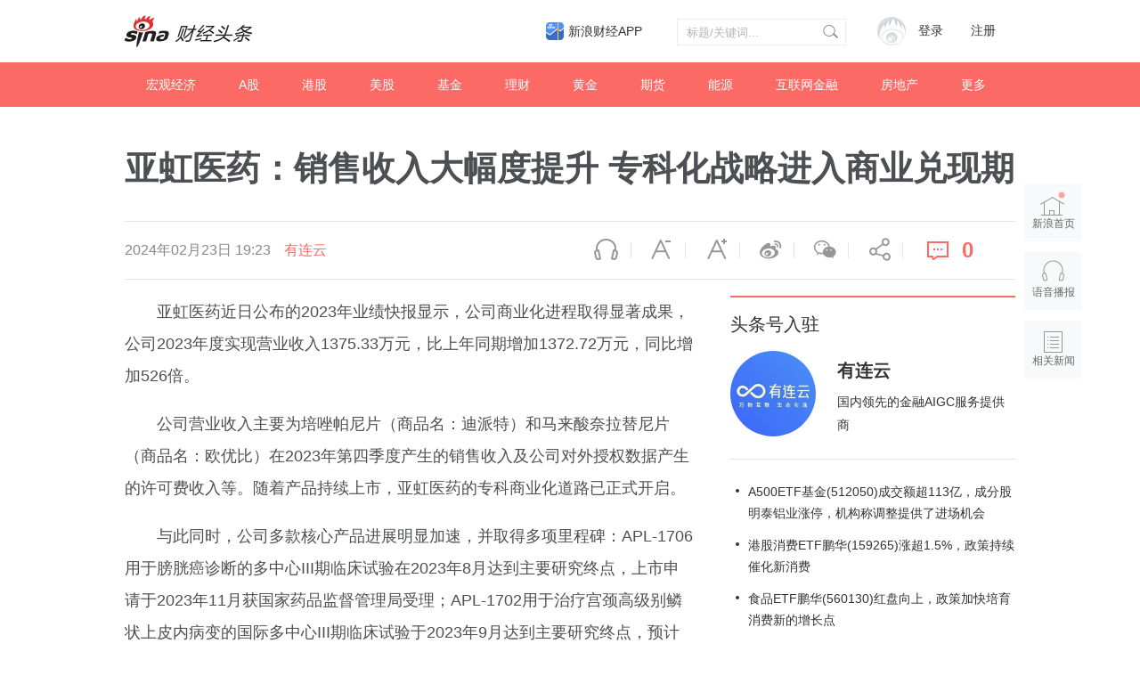

--- FILE ---
content_type: text/html; charset=UTF-8
request_url: https://cj.sina.com.cn/articles/view/5570287027/14c03d5b3027017td0
body_size: 38259
content:

<!DOCTYPE html>
<html>
<head>
    <meta charset="utf-8" />
    <title>亚虹医药：销售收入大幅度提升 专科化战略进入商业兑现期__财经头条__新浪财经</title>
    <meta name="author" content="新浪财经">
    <link rel="mask-icon" sizes="any" href="//www.sina.com.cn/favicon.svg" color="red">
    <meta http-equiv="X-UA-Compatible" content="IE=edge" />
    <meta content="always" name="referrer">
    <meta name="description" content="亚虹医药近日公布的2023年业绩快报显示，公司商业化进程取得显著成果，公司2023年度实现营业收入1375.33万元，比上年同期增加1372..." />
    <meta name="keywords" content="财经头条,财经新闻,投资价值" />
    <meta name="tags" content="" />
    <meta property="og:type" content="news" />
    <meta property="og:title" content="亚虹医药：销售收入大幅度提升 专科化战略进入商业兑现期" />
    <meta property="og:description" content="亚虹医药近日公布的2023年业绩快报显示，公司商业化进程取得显著成果，公司2023年度实现营业收入1375.33万元，比上年同期增加1372..." />
    <meta property="og:url" content="http%3A%2F%2Fcj.sina.com.cn%2Farticles%2Fview%2F5570287027%2F14c03d5b3027017td0" />
    <meta property="og:image" content="" />
    <meta name="weibo: article:create_at" content="2024-02-23 19:23:35" />
    <!--news_web_article_v2014_meta -->
    <meta name="stencil" content="PGLS000526" />
    <meta name="publishid" content="fxsqxxu4646541" />
    <meta name="comment" content="cj:comos-fxsqxxu4646541" />
    <meta name="sudameta" content="comment_channel:cj;comment_id:comos-fxsqxxu4646541" />
    <meta name="mediaid" content="财经头条">
    <meta name="sudameta" content="sinaog:0" />
    <!-- web_article_v2015_mobile_agent_meta begin-->
    <meta name="mobile-agent" content="format=html5; url=http://cj.sina.cn/articles/view/5570287027/14c03d5b3027017td0">
    <meta name="mobile-agent" content="format=xhtml; url=http://cj.sina.cn/articles/view/5570287027/14c03d5b3027017td0">
    <meta name="mobile-agent" content="format=wml; url=http://cj.sina.cn/articles/view/5570287027/14c03d5b3027017td0">
    <!-- web_article_v2015_mobile_agent_meta end -->
        <meta name="sudameta" content="dataid:comos:naiztcf5186710" />
        <meta name=jspreload content="jspreload">
    <meta property="article:published_time" content="" />
    <meta property="article:author" content="财经头条" />
    <!-- 登录 css -->
    <link rel="stylesheet" type="text/css" href="//i.sso.sina.com.cn/css/userpanel/v1/top_account_v2.css">
    <!-- 天乙feed样式 start-->
    <link rel="stylesheet" href="//news.sina.com.cn/css/pctianyi/tianyi.css">
    <link rel="stylesheet" href="//n.sinaimg.cn/finance/pctianyi_wdg/apps/ent-feed/css/feed-app.css">
    <!-- 天乙feed样式 end -->
    <!--评论组件样式-->
    <link rel="stylesheet" type="text/css" href="//n2.sinaimg.cn/finance/sina_comment_2017/build/sina-comment-min.css">
    <!-- 微博组件样式 -->
    <link rel="stylesheet" href="//finance.sina.com.cn/other/src/sinapagewidgets/SinaPageWeibo2017.css">
    <link rel="stylesheet" href="//n.sinaimg.cn/finance/pc/cj/kandian/css/article.app.part.css?v=11.45">
    <script src="//news.sina.com.cn/268/2015/0112/jquery.newest.js" charset="utf-8"></script>
    <script type="text/javascript">
        var author_uid = 5570287027;
        var article_id = "14c03d5b3027017td0";
        var baseUrl = "//cj.sina.com.cn/k/api";
        var baseHost = "cj.sina.com.cn";
        var pageUrl = "http://cj.sina.cn/articles/view/5570287027/14c03d5b3027017td0";
    </script>

</head>

<body>
<!-- sina_text_page_info js配置 start 正文页全局参数-->
<script type="text/javascript">
    //设定为提前一屏触发
    window.onload = function() {
        SinaPage.config.triggerDistance = 500;

    }

    var SINA_TEXT_PAGE_INFO = {
        entry: 'account',
        channel: 'mp',
        newsid: '5570287027-14c03d5b3027017td0',
        encoding: 'utf-8',

        // 是否隐藏评论入口
        hideComment: false,
        // 是否隐藏评论列表(0,1)
        hideCommentList: 0,
        // 微博分享后面的@用户uid
        uid: '5902314049',
        // 文章docid，用来检测是否已收藏
        docID: 'http://doc.sina.cn/?id=comos:fyqptqv7004083',
        //财经
        pagepubtime: '2016-05-30',
        difDay: 180,
        ADIDs: ["PublicRelation1", "PublicRelation2", "PublicRelation3", "PublicRelation4", "PublicRelation5", "PublicRelation6", "PublicRelation7", "PublicRelation8", "PublicRelation9", "PublicRelation10", "PublicRelation11", "PublicRelation12", "PublicRelation14", "PublicRelation16"],

        // 底部微博推荐，如果没有，不填即可
        weiboGroupID: 35
    };
</script>
<!-- sina_text_page_info js配置 end 正文页全局参数-->
<!-- 调查参数 start-->
<script type="text/javascript">
    window.sina_survey_config = {
        surveyCss: true,               //调查问答样式true, false, http （不使用默认样式配置false或者不传此参数）
        resultCss: true,               //调查结果样式true, false, http （不使用默认样式配置false或者不传此参数）
        source: 'vote',                //通过来源设置图片宽高 sina(手浪), vote(默认)
    }
</script>
<!-- 调查参数 end-->
<!--header start -->
<div class="m-header-part-w">
    <div class="m-header-part clearfix">
        <a class="m-logo" href="//cj.sina.com.cn" title="财经头条" alt="财经头条"></a>
        <!-- 登陆&注册 -->
        <div class="m-login">
            <div id="SI_User" class="TAP14">
                <div class="ac-rgst">
                    <a href="//login.sina.com.cn/signup/signup?entry=news" class="msg-link" target="_blank">注册</a>
                </div>
                <div class="ac-login">
                    <div class="ac-login-cnt">
                        <a href="#" class="">
                        <span class="thumb">
                        <img src="//i.sso.sina.com.cn/images/login/thumb_default.png">
                    </span>
                            <span class="log-links">登录</span>
                        </a>
                    </div>
                </div>
            </div>
        </div>
        <!-- 登陆&注册 end-->
        <!-- search start-->
        <div class="m-search">
            <form class="m-search-clomn" action="//cj.sina.com.cn/article/search" method="post">
                <select size="1" name="type" id="searchType">
                    <option value="news">新闻</option>
                    <option value="author">头条号</option>
                </select>
                <div class="search-trigger">
                    <input type="text" name="keywords" value="" class="search-ipt" placeholder="标题/关键词...">
                    <input type="submit" class="btn-search">
                </div>
            </form>
        </div>
        <!-- search end-->
        <a class="hdlink3" href="https://finance.sina.com.cn/mobile/comfinanceweb.shtml" suda-uatrack="key=index_finapp&amp;value=up" data-sudaclick="sf_cjapp_nav_p" target="_blank">新浪财经APP</a>
    </div>
</div>
<!--header end -->

<!--nav start -->
<div class="m-nav-part-w">
    <div class="m-nav-part">
        <ul>
                        <li class="m-nav-box  "><a class="u-nav-item" href="//cj.sina.com.cn/k/article/column_article/2">宏观经济</a></li>
                        <li class="m-nav-box  "><a class="u-nav-item" href="//cj.sina.com.cn/k/article/column_article/3">A股</a></li>
                        <li class="m-nav-box  "><a class="u-nav-item" href="//cj.sina.com.cn/k/article/column_article/4">港股</a></li>
                        <li class="m-nav-box  "><a class="u-nav-item" href="//cj.sina.com.cn/k/article/column_article/5">美股</a></li>
                        <li class="m-nav-box  "><a class="u-nav-item" href="//cj.sina.com.cn/k/article/column_article/6">基金</a></li>
                        <li class="m-nav-box  "><a class="u-nav-item" href="//cj.sina.com.cn/k/article/column_article/11">理财</a></li>
                        <li class="m-nav-box  "><a class="u-nav-item" href="//cj.sina.com.cn/k/article/column_article/9">黄金</a></li>
                        <li class="m-nav-box  "><a class="u-nav-item" href="//cj.sina.com.cn/k/article/column_article/7">期货</a></li>
                        <li class="m-nav-box  "><a class="u-nav-item" href="//cj.sina.com.cn/k/article/column_article/12">能源</a></li>
                        <li class="m-nav-box  "><a class="u-nav-item" href="//cj.sina.com.cn/k/article/column_article/13">互联网金融</a></li>
                        <li class="m-nav-box  "><a class="u-nav-item" href="//cj.sina.com.cn/k/article/column_article/14">房地产</a></li>
                        <li class="m-nav-box m-nav-others-item">
                <a class="u-nav-item" href="javascript:;">更多</a>
                <div id="more_nav" class="m-nav-others">
                                        <div class="m-nav-others-row">
                                                <a href="//cj.sina.com.cn/k/article/column_article/8">外汇</a>
                                                <a href="//cj.sina.com.cn/k/article/column_article/15">管理</a>
                                                <a href="//cj.sina.com.cn/k/article/column_article/16">消费</a>
                                                <a href="//cj.sina.com.cn/k/article/column_article/18">科技</a>
                                                <a href="//cj.sina.com.cn/k/article/column_article/19">互联网</a>
                                                <a href="//cj.sina.com.cn/k/article/column_article/21">手机</a>
                                            </div>
                                        <div class="m-nav-others-row">
                                                <a href="//cj.sina.com.cn/k/article/column_article/27">保险</a>
                                                <a href="//cj.sina.com.cn/k/article/column_article/22">数码</a>
                                                <a href="//cj.sina.com.cn/k/article/column_article/23">科普</a>
                                                <a href="//cj.sina.com.cn/k/article/column_article/24">创业</a>
                                                <a href="//cj.sina.com.cn/k/article/column_article/10">银行</a>
                                                <a href="//cj.sina.com.cn/k/article/column_article/26">新三板</a>
                                                <a href="//cj.sina.com.cn/k/article/column_article/29">其他</a>
                                            </div>
                    
                </div>
            </li>
        </ul>
    </div>
</div>
<!--nav end -->
<!-- main start-->
<div class="main-content w1240">
    <h1 class="main-title">亚虹医药：销售收入大幅度提升 专科化战略进入商业兑现期</h1>
    <div class="top-bar-wrap" id="top_bar_wrap">
        <div class="top-bar ani" id="top_bar">
            <div class="top-bar-inner clearfix">
                <div class="second-title">亚虹医药：销售收入大幅度提升 专科化战略进入商业兑现期</div>
                <div class="date-source" data-sudaclick="content_media_p">
                                        <span class="date">2024年02月23日 19:23</span>
                                                                                        <a class="source ent-source" href="//cj.sina.com.cn/k/article/author_article/5570287027">有连云</a>
                                                            </div>
                <div class="page-tools" data-sudaclick="blk_share">
                    <span class="tool-icon tool-audio first"><a ani-click='scaleDes' ani-hover='bounceFromTop' node-type='audio-pop' href="javascript:;" title="语音播报">语音播报</a></span>
                    <span class="tool-icon tool-des-fs"><a ani-click='scaleDes' ani-hover='bounceFromTop' node-type='decrease-fs' href="javascript:;" title="缩小字体" data-sudaclick="content_smallerfont_i">缩小字体</a></span>
                    <span class="tool-icon tool-ins-fs"><a ani-click="scaleIns" ani-hover="bounceFromTop" node-type="increase-fs" href="javascript:;" title="放大字体" data-sudaclick="content_biggerfont_i">放大字体</a></span>
                    <span class="tool-icon tool-wb"><a ani-hover='bounceFromTop' node-type='share-wb' href="javascript:;" data-share='weibo' title="分享到微博" data-sudaclick="content_weiboshare_i">微博</a></span>
                    <span class="tool-icon tool-wx"><a ani-hover='bounceFromTop' node-type='share-wx' href="javascript:;" data-share='weixin' title="分享到微信" data-sudaclick="content_wechatshare_i">微信</a></span>
                    <span class="tool-icon tool-share"><a ani-hover='bounceFromTop' node-type='share-more' data-action="dropdown" data-target='share_more' href="javascript:;" title="更多分享" data-sudaclick="content_moreshare_i">分享</a></span>
                    <span class="tool-icon tool-cmt"><a ani-hover='bounceFromTop' node-type='comment' href="javascript:;"><span class="num" node-type="comment-num" data-sudaclick="content_commentbutton_i">0</span></a>
                        </span>
                    <div class='share-more-list' style='display:none;' id='share_more'>
                        <span class='tool-icon tool-share-qq'><a href="javascript:;" data-share='qq' title="分享到QQ" data-sudaclick="share_qq">腾讯QQ</a></span>
                        <span class='tool-icon tool-share-qqzone'><a href="javascript:;" data-share='qzone' title="分享到QQ空间" data-sudaclick="share_qzone">QQ空间</a></span>
                    </div>
                </div>
            </div>
        </div>
    </div>
    <!-- content start-->
    <div class="article-content clearfix" id="article_content">
        <div class="article-content-left">
            <div class="article" id="artibody">
                <!-- 微博组件start -->
                <div class="weibo-2017" style="display: none">
                </div>
                <!-- 微博组件end -->
                <!-- 原始正文 -->
                <p><font>亚虹医药近日公布的2023年业绩快报显示，公司商业化进程取得显著成果，公司2023年度实现营业收入1375.33万元，比上年同期增加1372.72万元，同比增加526倍。</font></p><p><font>公司营业收入主要为培唑帕尼片（商品名：迪派特）和马来酸奈拉替尼片（商品名：欧优比）在2023年第四季度产生的销售收入及公司对外授权数据产生的许可费收入等。随着产品持续上市，亚虹医药的专科商业化道路已正式开启。</font></p><p><font>与此同时，公司多款核心产品进展明显加速，并取得多项里程碑：APL-1706用于膀胱癌诊断的多中心III期临床试验在2023年8月达到主要研究终点，上市申请于2023年11月获国家药品监督管理局受理；APL-1702用于治疗宫颈高级别鳞状上皮内病变的国际多中心III期临床试验于2023年9月达到主要研究终点，预计于2024年二季度递交新药上市申请；APL-1202口服联合替雷利珠单抗新辅助治疗肌层浸润性膀胱癌（MIBC）试验已披露Ⅱ期临床试验期中分析积极结果，并于2024年1月完成Ⅱ期临床试验所有受试者入组，预计2024年三季度读出Ⅱ期顶线数据；APL-1202单药治疗未经治疗的中危NMIBC的III期临床试验处于临床入组阶段。</font></p><p><font>日前，亚虹医药还宣布回购公司股份，用实际行动向市场表明信心。公司近日发布完成首次回购公告，通过上海证券交易所交易系统以集中竞价方式首次回购股份 182,800 股。</font></p><p><font>以上内容与数据，与界面有连云频道立场无关，不构成投资建议。据此操作，风险自担。</font></p>
            </div>
            <div id="article_kandian" class="article-kandian"></div>
            <div id="article-bottom">
                <!-- 评论 start -->
                <div class="blk-comment" id="bottom_sina_comment"></div>
                <!-- 评论 end -->
                                <!-- 相关新闻/相关微博 start -->
                <div class='blk-related clearfix' id='tab_related'>
                    <div class='tab-related-wrap'>
                        <div class='tab-related' id='tab_related_btn'>
                            <a href="javascript:;" id='tab01_btn01' class='cur' data-sudaclick="relativenews_tab_i">相关新闻</a>
                            <a class="tab_related_app_imglink" data-sudaclick="23_cjapp_xgxxbelow_p" href="//finance.sina.com.cn/mobile/comfinanceweb.shtml" target="_blank"></a>
                        </div>
                    </div>
                    <div class='tab-cont-related' data-sudaclick="relativenews_feed_p">
                        <div id='tab01_cont01'>
                            <!-- 天乙feed 容器 start -->
                            <div id="tycard_list">
                                <div class="cardlist-a__tip" node-type="tip" style="display:none;"></div>
                                <div class="cardlist-a__list" node-type="list"></div>
                                <div class="cardlist-a__loading" node-type="loading">加载中
                                    <s class="icon-loading"></s>
                                </div>
                                <div class="cardlist-a__more" node-type="more" style="display:none;">点击加载更多</div>
                                <div class="cardlist-a__pager" node-type="pager" style="display:none;"></div>
                            </div>
                            <!-- 天乙feed 容器 end -->
                        </div>
                        <div id='tab01_cont02' style='display:none;'>
                            <iframe id='related_wb' frameborder="0" height="500" width="640" marginheight="0" marginwidth="0" scrolling="no" src=""></iframe>
                        </div>
                    </div>
                </div>
                <!-- 相关新闻/相关微博 end -->
                            </div>
        </div>
        <div class="article-content-right">
                        <!-- 作者信息 start-->
            <div class="m-user-info">
                <h2 class="u-article-title1"><a href="//cj.sina.com.cn/index/guide">头条号入驻</a></h2>
                                <div class="user-info clearfix">
                    <div class="user-blk">
                        <a href="//cj.sina.com.cn/k/article/author_article/5570287027"><img style="cursor:pointer" src="//tvax3.sinaimg.cn/crop.0.0.300.300.180/0064Ym79ly8hic38xe3qfj308c08ct8n.jpg?KID=imgbed,tva&amp;Expires=1720624826&amp;ssig=G2F%2Fiw%2BWF2"></a>
                    </div>
                    <div class="info-blk">
                        <a href="//cj.sina.com.cn/k/article/author_article/5570287027" class="info-t">有连云</a>
                        <span>国内领先的金融AIGC服务提供商</span>
                    </div>
                </div>
                            </div>
            <!-- 作者信息 end-->
                        <!-- 作者文章 start-->
                        <div class="m-author-article-list">
                <ul>
                                        <li class="m-author-article-list-item">
                        <h2><a href="//cj.sina.com.cn/articles/view/5570287027/14c03d5b302001kuhm">A500ETF基金(512050)成交额超113亿，成分股明泰铝业涨停，机构称调整提供了进场机会</a></h2>
                    </li>
                                        <li class="m-author-article-list-item">
                        <h2><a href="//cj.sina.com.cn/articles/view/5570287027/14c03d5b302001kufu">港股消费ETF鹏华(159265)涨超1.5%，政策持续催化新消费</a></h2>
                    </li>
                                        <li class="m-author-article-list-item">
                        <h2><a href="//cj.sina.com.cn/articles/view/5570287027/14c03d5b302001kuf6">食品ETF鹏华(560130)红盘向上，政策加快培育消费新的增长点</a></h2>
                    </li>
                                    </ul>
            </div>
                        <!-- 作者文章 end-->
            <div class="m-blk6">
                <h2 class="u-article-title1">财经自媒体联盟<a href="https://finance.sina.com.cn/cj/authorlist.shtml?fr=pc_cjarticle" style="display: none;">更多自媒体作者</a></h2>
                <div class="rank-blk-media">
                    <div class="rank-tabs" id="media_tabs">
                        <span id="media_tab0" class="tab_selected"><a href="javascript:;">今日推荐</a></span>
                        <span id="media_tab1"><a href="javascript:;">优秀作者</a></span>
                        <span id="media_tab2"><a href="javascript:;">看点月榜</a></span>
                    </div>
                    <ul id="media_tab_con0" class="m-tody-media" style="display:block;">
                    </ul>
                    <div id="media_tab_con1" class="m-excellence-author" style="display:none;">
                        <div class="slider" id="media_slider">
                        </div>
                        <div id="media_slider_dot" class="hd_slider_dot"></div>
                    </div>
                    <div id="media_tab_con2" class="m-month-rank" style="display:none;">
                        <div class="m-month-rank-title">
                            <span class="u-title1">排行</span>
                            <span class="u-title2">看点昵称</span>
                            <span class="u-title3">看点指数</span>
                        </div>
                        <ul id="m_month_rank" class="m-month-rank-con">
                        </ul>
                    </div>
                </div>
            </div>

            <!-- 热文排行 start-->
            <div class="rank-blk" style="display: none">
                <h2 class="u-article-title1">热文排行榜</h2>
                <div class="rank-tabs  clearfix" id="rank_tabs">
                    <a id="tab0" class="tab-active" href="javascript:;">日榜</a>
                    <a id="tab1" href="javascript:;">周榜</a>
                    <a id="tab2" href="javascript:;">月榜</a>
                </div>
                <ul id="tab_con0" style="display:block;">
                    <li>
                        <a href="//cj.sina.cn/article/detail/2381596945/170591?column=china&amp;ch=9" target="_blank">
                            <span class="win">01</span> 任志强：房地产不管怎么调也不能让它掉下去，因为…
                        </a>
                    </li>
                    <li>
                        <a href="//cj.sina.cn/article/detail/1667856794/170649?column=china&amp;ch=9" target="_blank">
                            <span class="win">02</span> 台胞感叹两岸差距：大陆吃饭掏手机，台湾却掏信用卡
                        </a>
                    </li>
                    <li>
                        <a href="//cj.sina.cn/article/detail/1790671321/170546?column=china&amp;ch=9" target="_blank">
                            <span class="win">03</span> 王健林的妻子，背景才是真的深……
                        </a>
                    </li>
                    <li>
                        <a href="//cj.sina.cn/article/detail/5904298558/170780?column=china&amp;ch=9" target="_blank">
                            <span>04</span> 年产6亿头猪为何一头也进不了香港？互害社会怪谁？
                        </a>
                    </li>
                    <li>
                        <a href="//cj.sina.cn/article/detail/6065395581/170840?column=licai&amp;ch=9" target="_blank">
                            <span>05</span> 刚刚，美国两房又崩盘了，中国投资了数千亿美元啊！
                        </a>
                    </li>
                    <li>
                        <a href="//cj.sina.cn/article/detail/6002223834/170503?column=china&amp;ch=9" target="_blank">
                            <span>06</span> 你们这样说杨振宁，问过邓稼先吗？
                        </a>
                    </li>
                    <li>
                        <a href="//cj.sina.cn/article/detail/1790671321/170554?column=china&amp;ch=9" target="_blank">
                            <span>07</span> 深扒隐形富豪：马云王健林算什么？他才是真首富！
                        </a>
                    </li>
                    <li>
                        <a href="//cj.sina.cn/article/detail/1667856794/170924?column=china&amp;ch=9" target="_blank">
                            <span>08</span> 香港前特首的七大罪状，看到第六条我笑了
                        </a>
                    </li>
                    <li>
                        <a href="//cj.sina.cn/article/detail/5904298558/171026?column=china&amp;ch=9" target="_blank">
                            <span>09</span> 蒙古不知羞耻又来讨钱，但这次中国的手段妙到毫巅！
                        </a>
                    </li>
                    <li>
                        <a href="//cj.sina.cn/article/detail/5904298558/170471?column=china&amp;ch=9" target="_blank">
                            <span>10</span> 欧洲大变局！这个比肩特朗普的女人或让欧盟走向末日
                        </a>
                    </li>
                </ul>
                <ul id="tab_con1" style="display:none;">
                    <li>
                        <a href="//cj.sina.cn/article/detail/2949462582/168447?column=china&amp;ch=9" target="_blank">
                                <span class="win">01</span> 背负高房贷，中年失业，一个深圳男子的财务悲剧
                            </a>
                        </li>
                        <li>
                            <a href="//cj.sina.cn/article/detail/1790671321/168512?column=china&amp;ch=9" target="_blank">
                                <span class="win">02</span> 45万亿来了！中国经济和房市、股市将迎来大变化？
                            </a>
                        </li>
                        <li>
                            <a href="//cj.sina.cn/article/detail/5235388608/167526?column=china&amp;ch=9" target="_blank">
                                <span class="win">03</span> 高铁票价涨70%！终于找到真实原因
                            </a>
                        </li>
                        <li>
                            <a href="//cj.sina.cn/article/detail/5904298558/167646?column=china&amp;ch=9" target="_blank">
                                <span>04</span> 在美国，我感受到“越南制造”在取代“中国制造”
                            </a>
                        </li>
                        <li>
                            <a href="//cj.sina.cn/article/detail/1638782947/167612?column=china&amp;ch=9" target="_blank">
                                <span>05</span> 能拿下万科，为何完败格力？姚振华的吃相与吃向！
                            </a>
                        </li>
                        <li>
                            <a href="//cj.sina.cn/article/detail/2693883292/167655?column=china&amp;ch=9" target="_blank">
                                <span>06</span> 三星“宫心计”：儿子检举父亲，父母逼死女儿
                            </a>
                        </li>
                        <li>
                            <a href="//cj.sina.cn/article/detail/5904298558/168035?column=china&amp;ch=9" target="_blank">
                                <span>07</span> 新加坡贼心不死，对中国又出一毒计，北京不忍了！
                            </a>
                        </li>
                        <li>
                            <a href="//cj.sina.cn/article/detail/1169861544/168083?column=china&amp;ch=9" target="_blank">
                                <span>08</span> 2017年、45万亿，这是让货币毁灭的节奏么？
                            </a>
                        </li>
                        <li>
                            <a href="//cj.sina.cn/article/detail/1790671321/168522?column=china&amp;ch=9" target="_blank">
                                <span>09</span> 杀死金正男的究竟是何方神圣？揭秘惊人美女特工组织
                            </a>
                        </li>
                        <li>
                            <a href="//cj.sina.cn/article/detail/1010236564/167639?column=china&amp;ch=9" target="_blank">
                                <span>10</span> 楼市重磅：日本式泡沫即将袭击中国内地房地产市场？
                            </a>
                        </li>
                    </ul>
                    <ul id="tab_con2" style="display:none;">
                        <li>
                            <a href="//cj.sina.cn/article/detail/2949462582/168447?column=china&amp;ch=9" target="_blank">
                                <span class="win">01</span> 背负高房贷，中年失业，一个深圳男子的财务悲剧
                            </a>
                        </li>
                        <li>
                            <a href="//cj.sina.cn/article/detail/2268916473/156115?column=manage&amp;ch=9" target="_blank">
                                <span class="win">02</span> 在五环六环之间，有最真实的北京
                            </a>
                        </li>
                        <li>
                            <a href="//cj.sina.cn/article/detail/1667856794/162618?column=china&amp;ch=9" target="_blank">
                                <span class="win">03</span> 谁是中国经济的元凶：它曾让日本30年没翻身！
                            </a>
                        </li>
                        <li>
                            <a href="//cj.sina.cn/article/detail/1688779253/162417?column=internet&amp;ch=5" target="_blank">
                                <span>04</span> 奶茶妹妹4万元裙子抢镜京东年会：富人世界屌丝不懂
                            </a>
                        </li>
                        <li>
                            <a href="//cj.sina.cn/article/detail/1790671321/168512?column=china&amp;ch=9" target="_blank">
                                <span>05</span> 45万亿来了！中国经济和房市、股市将迎来大变化？
                            </a>
                        </li>
                        <li>
                            <a href="//cj.sina.cn/article/detail/2151768482/159597?column=china&amp;ch=9" target="_blank">
                                <span>06</span> 大势 | 未来5年，它将成为全国第一大城市
                            </a>
                        </li>
                        <li>
                            <a href="//cj.sina.cn/article/detail/1667856794/162316?column=china&amp;ch=9" target="_blank">
                                <span>07</span> 看你还敢不敢继续炒房！三年之后房子你还能卖给谁？
                            </a>
                        </li>
                        <li>
                            <a href="//cj.sina.cn/article/detail/1649173367/162585?column=china&amp;ch=9" target="_blank">
                                <span>08</span> 因为一纸公文300万人面临失业 为什么大家还拍手叫好
                            </a>
                        </li>
                        <li>
                            <a href="//cj.sina.cn/article/detail/5904298558/161644?column=china&amp;ch=9" target="_blank">
                                <span>09</span> 反转！日本拿下印尼74亿美元铁路合同，发现亏大了
                            </a>
                        </li>
                        <li>
                            <a href="//cj.sina.cn/article/detail/6044229343/162262?column=china&amp;ch=9" target="_blank">
                                <span>10</span> 56岁创业，年利是华为1.5倍，他是让对手发抖的人！
                        </a>
                    </li>
                </ul>
            </div>
            <!-- 热文排行 end-->
            <div class="m-article-information">
                <!-- 二维码 start-->
                <div class="m-erweima-blk">
                    <img class="u-erweima-pic" src="//n.sinaimg.cn/finance/pc/cj/kandian/img/article_pic05.png">
                </div>
                <!-- 二维码 end-->
                <p class="u-article-information-des1"><a href="//news.sina.com.cn/feedback/post.html" target="_blank">新浪财经头条意见反馈留言板</a></p>
                <p class="u-article-information-des2">4001102288 欢迎批评指正</p>
                <div class="m-article-footer">
                    <a href="//cj.sina.com.cn/intro/about" target="_blank">关于头条</a>
                    <span class="xb-blank">|</span>
                    <a href="//cj.sina.com.cn/intro/attend" target="_blank">如何入驻</a>
                    <span class="xb-blank">|</span>
                    <a href="//cj.sina.com.cn/intro/article" target="_blank">发稿平台</a>
                    <span class="xb-blank">|</span>
                    <a href="//cj.sina.com.cn/intro/award" target="_blank">奖励机制</a>
                    <a href="//corp.sina.com.cn/chn/copyright.html" target="_blank">版权声明</a>
                    <span class="xb-blank">|</span>
                    <a href="//cj.sina.com.cn/notice/detail/63" target="_blank">用户协议</a>
                    <span class="xb-blank">|</span>
                    <a href="//cj.sina.com.cn/intro/about" target="_blank">帮助中心</a>
                </div>
                <div class="m-article-copyright">
                    Copyright © 1996-2019 SINA Corporation
                    <br> All Rights Reserved 新浪公司 版权所有
                </div>
            </div>
        </div>
    </div>
    <!-- content end -->
    <!-- 正文页浮层 start -->
    <div class="page-right-bar">
        <a href="//www.sina.com.cn" target="_blank" class='right-bar-btn btn-home' data-sudaclick="float_home_p"><i class="ani pulse infinite"></i>新浪首页</a>
        <a href="javascript:;" node-type="audio-pop" node-pop="right" class='right-bar-btn btn-audio' data-sudaclick="content_voicebroadcast_i">语音播报</a>
        <a href="javascript:;" node-type="toRelated" class='right-bar-btn btn-related' data-sudaclick="float_relativenews_i">相关新闻</a>
        <a href="javascript:;" node-type="toTop" class='right-bar-btn btn-toTop fadeOut' data-sudaclick="float_top_i">返回顶部</a>
    </div>
</div>

<!-- main end-->

<script src="//tech.sina.com.cn/js/717/20140827/index2014/top.js"></script>
<script charset="utf-8" src="//news.sina.com.cn/sso/user_panel_new_version.js"></script>
<script src="//finance.sina.com.cn/other/src/article-widgets.min.js"></script>
<!-- <script src="//www.sinaimg.cn/cj/toutiao/lib/doT.min.js"></script> -->
<script src="//n.sinaimg.cn/finance/pc/cj/kandian/js/dot-article.js"></script>
<script src="//n.sinaimg.cn/finance/pc/cj/kandian/js/article.util.part.js?v=11.81"></script>
<script src="//n.sinaimg.cn/finance/pc/cj/kandian/js/article.app.part2.js?v=11.81"></script>
<script>
    // window.onload = function() {
    SinaPage.loadWidget({

        require: [{
            url: "//n.sinaimg.cn/finance/fe/doT.min.js"
        }, {
            url: '//finance.sina.com.cn/other/src/sinapagewidgets/SinaPageWeibo2017.js' //线上
        }],
        onAfterLoad: function() {
            /*
            * <option value='4193285070950682'>单图</options>
             <option value='4194261362452237'>4图</options>
             <option value='4194256719651594'>8图</options>
             <option value='4194227052961038'>3图</options>
             <option value='4193283107933085'>9图</options>
             <option value='4193350804480471'>视频</options>
             <option value='4193343254163884'>话题+表情</options>
             <option value='4193341300317302'>转发视频+表情</options>
             <option value='4193353220685621'>@+转发文字</options>
             <option value='4193351189747216'>@+转发单图</options>
             <option value='4193338351334567'>展开全文+单图</options>
             <option value='4193305527462037'>长文链接</options>
            * */
            //var testArr = ['4153017823302437', '4194261362452237', '4194256719651594', '4194227052961038', '4193283107933085', '4193350804480471', '4193343254163884', '4196472108499183', '4193341300317302', '4193353220685621', '4193351189747216', '4193338351334567', '4193305527462037', '4199699428230761', '4165959793186928'];
            var testArr = [];
            for (var i = 0; i < testArr.length; i++) {
                $('.weibo-2017').append('<div class="wb-feed" id="wb' + i + '"></div>');
                new SinaPageWeibo.WeiboCard({
                    cssLink: '//finance.sina.com.cn/other/src/sinapagewidgets/SinaPageWeibo2017.css', //线上
                    wrap: "wb" + i,
                    viewPic: true,
                    id: testArr[i] //单图
                });
            }
        }
    });
    // }
</script>
<script type="text/javascript" src="//www.sinaimg.cn/unipro/pub/suda_m_v629.js"></script>
<script type="text/javascript">suds_init(4037,100.0000,1015,2);</script>
<!-- sinaads_ck.js -->
<!-- SUDA_CODE_START DAGGER --> 
<script type="text/javascript" src="//www.sinaimg.cn/unipro/pub/suda_s_v851c.js"></script>
<noScript> 
<div style='position:absolute;top:0;left:0;width:0;height:0;visibility:hidden'><img width=0 height=0 src='//beacon.sina.com.cn/a.gif?noScript' border='0' alt='' /></div> 
</noScript> 
<!-- SUDA_CODE_END DAGGER -->
</body>
</html>


--- FILE ---
content_type: text/css
request_url: https://n.sinaimg.cn/finance/pc/cj/kandian/css/article.app.part.css?v=11.45
body_size: 37834
content:
*{padding:0;margin:0}ul,li{list-style:none}fieldset,img{border:0}body,button,input,select,textarea{font:12px/1.5 "Microsoft Yahei",\5FAE\8F6F\96C5\9ED1,"SimHei",tahoma,arial,"Hiragino Sans GB",\5b8b\4f53}input,select,textarea{font-size:100%}textarea{resize:none}table{border-collapse:collapse;border-spacing:0}button{cursor:pointer}em{font-style:normal}h1,h2,h3,h4,h5,h6{font-size:100%;font-weight:500}a{text-decoration:none}a:focus{outline:0}img,li{vertical-align:top}th{text-align:inherit}iframe{display:block}a:hover,a:active,a:focus{text-decoration:none;-webkit-transition:color .3s ease;transition:color .3s ease}.clearfix{clear:both}.clearfix:after{content:"\0020";display:block;height:0;clear:both}.clearfix{zoom:1}.clearit{clear:both;height:0;font-size:0;overflow:hidden}.fn-text-overflow{overflow:hidden;text-overflow:ellipsis;white-space:nowrap}.fl{float:left}.fr{float:right}.m-nav-part{margin:0 auto;width:1240px}.m-header-part,.main-content{margin:0 auto;width:1240px}.m-header-part-w{position:relative;margin:0 auto;width:100%;background:#fff;z-index:10002}.m-header-part{padding:5px 0;height:60px}.m-logo{float:left;width:144px;height:60px;background:url(//n.sinaimg.cn/finance/pc/cj/kandian/img/article_pic01.png) no-repeat center center;background-image:-webkit-image-set(url(//n.sinaimg.cn/finance/pc/cj/kandian/img/article_pic01.png) 1x,url(//n.sinaimg.cn/finance/pc/cj/kandian/img/article_pic01_2x.png) 2x)}.m-login{float:right}#SI_User{width:auto !important;margin-top:8px}.weixin-popup{z-index:10004 !important}.m-search{position:relative;float:right;margin-right:30px}.search-trigger{float:left;margin:16px 0 0 10px;width:188px;height:28px;border:1px solid #ededed;overflow:hidden}.search-trigger .search-ipt{display:inline-block;margin:4px 0;width:117px;height:20px;padding:0 10px;background-color:#fff;color:#333;font-size:13px;border:0;outline:0}.search-trigger .search-ipt:-moz-placeholder{color:#b4b4b4;opacity:1}.search-trigger .search-ipt::-moz-placeholder{color:#b4b4b4;opacity:1}.search-trigger .search-ipt:-ms-input-placeholder{color:#b4b4b4;opacity:1}.search-trigger .search-ipt::-webkit-input-placeholder{color:#b4b4b4;opacity:1}.search-trigger .btn-search{float:right;display:inline-block;width:34px;height:26px;vertical-align:top;text-indent:-9999px;background:url(//n.sinaimg.cn/finance/caitou/houtai/img/index-pic02.png) no-repeat center center;border:0;outline:0}.search-trigger .search-ipt[type="text"]:focus{outline:0;border:0 none;box-shadow:none}.search-trigger-on{border:1px solid #5497ff}.search-trigger-on .btn-search{border-left:1px solid #5497ff}#searchType{display:none;float:left;margin-top:22px;border:0 none;width:70px}.selectView{display:none;position:absolute;width:80px;text-align:left;cursor:default}.selectView .ds_cont{background:#fff;height:18px;line-height:18px}.selectView .ds_title{float:left;padding-left:3px;font-size:14px;color:#333}.selectView .ds_button{float:right;width:14px;height:14px;margin:2px 2px 0 0;display:inline;background:url(//n.sinaimg.cn/finance/caitou/houtai/img/index-pic14.png) no-repeat center center}.selectView .ds_list{position:absolute;top:19px;left:0;background:#fff;width:100%}.selectView .ds_list p{line-height:16px;margin:1px;color:#000;padding-left:2px;background:#fff}.selectView .ds_list p.selected{background:#335ea8;color:#fff}.hdlink3{background-image:url(//n.sinaimg.cn/finance/app2018/images/finance_logo.png);background-image:-webkit-image-set(url(//n.sinaimg.cn/finance/app2018/images/finance_logo.png) 1x,url(//n.sinaimg.cn/finance/app2018/images/finance_logo2x.png) 2x);background-repeat:no-repeat;background-position:0 50%;background-size:20px 20px;cursor:pointer;display:inline;float:left;height:60px;line-height:60px;padding-left:25px;width:112px;margin-left:5px;float:right;color:#333;font-size:14px}.m-nav-part-w{margin:0 auto;width:100%;height:50px;line-height:50px;background:#fc6a65}.m-nav-box{position:relative;zoom:1;float:left;font-size:14px;color:#fff}.m-nav-box .u-nav-item{display:block;padding:0 33px;color:#fff}.m-nav-box:hover,.m-nav-part li.on{background:#fd402f}.m-nav-others{padding:0 30px;border:1px solid #e7e7e7;width:420px;box-shadow:0 0 1px #e7e7e7;background:#fff;overflow:hidden;zoom:1;position:absolute;top:50px;right:0;z-index:999;display:none}.m-nav-others-row{border-bottom:1px dashed #e7e7e7;text-align:left}.m-nav-others-row a{padding:0 8px;height:50px;line-height:50px;font-size:14px;color:#666}.m-nav-others-row a:hover{color:#fd402f}.main-title{font-size:38px;color:#4d4f53;line-height:38px;padding:50px 0 40px;font-weight:bold}.top-bar-wrap{height:64px;position:relative;z-index:10000}.top-bar{height:64px;border:1px solid #e5e5e5;border-width:1px 0;width:100%;background:#fff}.top-bar-inner{width:1240px;margin:0 auto}.top-bar-fixed{position:fixed;top:0;z-index:1000;background:#f8f8f8;-webkit-box-shadow:0 2px 4px #acacac;box-shadow:0 2px 4px #acacac;left:0}.top-bar-inner .second-title{display:none;font-size:20px;line-height:64px;float:left;width:635px;overflow:hidden;white-space:nowrap;font-weight:700;color:#4d4f53}.top-bar-fixed .second-title{display:block}.top-bar-fixed .date-source{display:none}.date-source{float:left;line-height:16px;padding:24px 0}.date-source .date{font-size:16px;color:#888}.date-source .source{font-size:16px;color:#fc6a65;padding-left:12px}.date-source .source:visited{color:#fc6a65;text-decoration:none}.date-source .source:hover{text-decoration:none}.date-source.original{padding-left:65px;background-image:url(//n.sinaimg.cn/finance/pc/cj/kandian/img/article_pic06.png);background-image:-webkit-image-set(url(//n.sinaimg.cn/finance/pc/cj/kandian/img/article_pic06.png) 1x,url(//n.sinaimg.cn/finance/pc/cj/kandian/img/article_pic06_2x.png) 2x);background-repeat:no-repeat;background-position:left center}.page-tools{position:relative;float:right;padding-top:23px}.tool-icon{height:18px;float:left;border-left:1px solid #e5e5e5;-webkit-user-select:none;-moz-user-select:none;-ms-user-select:none;-o-user-select:none;user-select:none}.tool-icon a{display:block;width:66px;height:30px;background-image:url(//n.sinaimg.cn/finance/pc/cj/kandian/img/sina_finance_2017_icon2.png);background-image:-webkit-image-set(url(//n.sinaimg.cn/finance/pc/cj/kandian/img/sina_finance_2017_icon2.png) 1x,url(//n.sinaimg.cn/finance/pc/cj/kandian/img/sina_finance_2017_icon22x.png) 2x);background-repeat:no-repeat;text-indent:-999em;margin-top:-6px;background-position:-999rem 0}.tool-icon.first{border-left:0}.tool-audio a{background-position:-608px 1px}.tool-audio a:hover{background-position:-608px -49px}.tool-des-fs a{background-position:20px 1px}.tool-des-fs a:hover{background-position:20px -49px}.tool-des-fs a.disable{background-position:20px -99px}.tool-ins-fs a{background-position:-45px 1px}.tool-ins-fs a:hover{background-position:-45px -49px}.tool-ins-fs a.disable{background-position:-45px -99px}.tool-fav a{background-position:-113px 1px}.tool-fav .favorited,.tool-fav a:hover{background-position:-113px -49px}.tool-wb a{background-position:-180px 1px}.tool-wb a:hover{background-position:-180px -49px}.tool-wx a{background-position:-247px 1px}.tool-wx a:hover{background-position:-247px -49px}.tool-share a{background-position:-313px 1px}.tool-share a:hover{background-position:-313px -49px}.tool-cmt a{background-position:-376px 2px;float:left;padding-left:66px;line-height:30px;text-indent:0;text-decoration:none}.tool-cmt .num{font-size:24px;color:#fc6a65;font-weight:bold}.pop-audio-drop{background-image:url(//n.sinaimg.cn/finance/pc/cj/kandian/img/sina_finance_audio_pop_bg.png);background-image:-webkit-image-set(url(//n.sinaimg.cn/finance/pc/cj/kandian/img/sina_finance_audio_pop_bg.png) 1x,url(//n.sinaimg.cn/finance/pc/cj/kandian/img/sina_finance_audio_pop_bg2x.png) 2x);background-repeat:no-repeat;width:125px;height:200px;margin-left:-27px}.pop-audio-left{background-position:-285px 0;width:132px;margin:-45px 0 0 -141px}.pop-audio-right{background-position:-137px 0;width:132px;margin:-45px 0 0 67px}.pop-audio-drop img{width:106px;height:106px;display:block;position:absolute;left:10px;top:20px}.pop-audio-drop span.qr-img-bg{width:15px;height:14px;left:55px;top:67px;position:absolute;background-repeat:no-repeat;background-image:url(//n.sinaimg.cn/finance/home/qr-finance-bg1x.png?20171012);background-image:-webkit-image-set(url(//n.sinaimg.cn/finance/home/qr-finance-bg1x.png?20171012) 1x,url(//n.sinaimg.cn/finance/home/qr-finance-bg2x.png?20171012) 2x)}.pop-audio-right img{left:17px}.pop-audio-right span.qr-img-bg{left:61px}.share-more-list{position:absolute;top:45px;left:335px;-webkit-box-shadow:0 2px 4px #eaeaea;box-shadow:0 2px 4px #eaeaea;background:#fff}.share-more-list .tool-icon{height:38px;border-left:0;float:none}.share-more-list .tool-icon a{padding-left:59px;width:73px;text-indent:0;line-height:38px;font-size:14px;margin-top:0;height:38px;color:#979797}.share-more-list .tool-icon a:visited{text-decoration:none;color:#979797}.share-more-list .tool-icon a:hover{text-decoration:none;background-color:#f7f8f9;color:#979797}.share-more-list .tool-share-qq a{background-position:-388px -45px}.share-more-list .tool-share-qqzone a{background-position:-388px -93px}.my-favor{float:right;padding:0 19px;line-height:45px;height:45px}.my-favor a{font-size:14px}.my-favor i{background-image:url(//n.sinaimg.cn/finance/pc/cj/kandian/img/sina_finance_2017_icon2.png);background-image:-webkit-image-set(url(//n.sinaimg.cn/finance/pc/cj/kandian/img/sina_finance_2017_icon2.png) 1x,url(//n.sinaimg.cn/finance/pc/cj/kandian/img/sina_finance_2017_icon22x.png) 2x);background-repeat:no-repeat;background-position:-137px -105px;display:inline-block;width:20px;height:20px;vertical-align:-4px;margin-right:5px}.my-favor:hover i{background-position:-202px -105px}.article-content{margin-top:20px}.article{position:relative}.article-content-left{width:880px;margin-right:40px;float:left}.article-content-right{width:320px;float:right}.article-content .article h1,.article h2,.article h3,.article h4,.article h5,.article h6{font-weight:normal !important;font-size:16px !important;line-height:2em !important;text-indent:2em !important}.article-content .article{word-wrap:break-word;color:#4d4f53;font-size:18px;line-height:2em;overflow:hidden}.article-content .article img{display:block;margin:0 auto;max-width:660px}.article-content .article a{color:#1976e8}.article-content .topic-url:visited{color:#0583e6}.article-content .article u,.article-content .article ins{text-decoration:none}.article-content .article p,.article-content .article div{margin-bottom:1em}.article-content .article p{text-indent:2em !important;padding:0 !important}.article-content .article p:last-child,.article-content .article div:last-child{margin-bottom:0}.article-content .article iframe{border:0;width:600px}.article-content .article video{width:100%;max-height:400px;background-color:#000}.article .survey_result_body .survey_result_item h2{text-indent:0 !important}.article .survey_result_body .survey_result_item .opts p{text-indent:0 !important}.article .survey_result_body .survey_result_title{text-indent:0 !important;line-height:24px !important}.article .survey_content_body .survey_content_title{line-height:24px !important;font-size:18px !important;font-weight:normal !important;text-indent:0 !important}.article-content .weibo-2017 .name a{color:#333}.article-content .weibo-2017 .date a{color:#999}.article-content .weibo-2017 .date a:visited{color:#999}.article-content .weibo-2017 .date a:hover{color:#0583e6;text-decoration:none}.article-content .weibo-2017 .handle a:hover{color:#0583e6;text-decoration:none}.article-20 .article{font-size:20px;line-height:36px}.article-16 .article{font-size:16px;line-height:30px}.article-16 .quotation p{font-size:14px;line-height:26px}.article-20 .quotation p{font-size:18px;line-height:32px}.sina-comment-wrap{border-top:0;overflow-y:auto}.sina-comment-form .right-actions{clear:none}.sina-comment-list{background-color:#fff;overflow-y:auto}.sina-comment-form{border-top:solid 3px #333}.sina-comment-form .wrap-title{color:#333;background-image:url(//n.sinaimg.cn/finance/pc/cj/kandian/img/article_pic02.png);background-position:left center}.sina-comment-form .count em,.sina-comment-list .name a,.sina-comment-list .txt a,.sina-comment-list a:active,.sina-comment-list a:hover,.sina-comment-wrap .more em,.sina-comment-wrap a:active,.sina-comment-wrap a:hover,.sina-comment-wrap em{color:#fc6a65}.sina-comment-form .comment{background:#fc6a65}.sina-comment-form .comment:hover{background:#fd402f}.sina-comment-wrap .btn.btn-disabled{background:#999}.feed-card-item:hover,.feed-card-loading1{background-color:#fff}.sina-comment-list .title{border-right:solid 1px #fff}.sina-comment-list .title .name{color:#333;border-bottom-color:#333}.sina-comment-list .latest-wrap .title .name{color:#333;border-bottom-color:#333}.sina-comment-form .comment:active,.sina-comment-form .comment:focus,.sina-comment-form .comment:hover,.sina-comment-form .comment:visited{color:#fff}.sina-comment-form .bd .user .name{padding:0 5px;height:20px;overflow:hidden;word-break:break-all}.sina-comment-wrap .sina-comment-list .item .btns .reply,.sina-comment-wrap .sina-comment-list .item .btns .vote{background-image:url(//n.sinaimg.cn/finance/pc/cj/kandian/img/sprite.png)}.feed-card-tab{border-top:0}.feed-wrap{margin-top:30px;padding-top:20px}.feed-wrap .feed-title{border-left:5px solid #ff8500;height:20px}.feed-wrap h3{font-size:18px;padding-left:10px;line-height:20px;font-weight:700;color:#333;margin-left:2px}.feed-wrap .sina-comment-wrap{border-top:0}.feed-card-loading1{border:1px solid #ccc;color:#767676;border-radius:0;font-size:14px}.feed-card-loading1:hover{background-color:#fff1d8;border-color:#ffcd8c;color:#ff8500}.feed-card-item:last-child{border-bottom:0}.feed-card-page .pagebox_num_nonce,.feed-card-page a:hover{border-color:#ca9341;background-color:#fe8503}@-webkit-keyframes showComment{0%{right:-100%}60%{right:-2%}80%{right:-1%}100%{right:0}}@keyframes showComment{0%{right:-100%}60%{right:-2%}80%{right:-1%}100%{right:0}}@-webkit-keyframes showCommentIpad{0%{left:-100%}60%{left:-2%}80%{left:-1%}100%{left:0}}@keyframes showCommentIpad{0%{left:-100%}60%{left:-2%}80%{left:-1%}100%{left:0}}.comment-wrap{width:570px;position:fixed;display:none;top:0;z-index:90001}.comment-wrap .comment-close{position:absolute;left:0;top:0;width:22px;height:37px;overflow:hidden;background:url(../n.sinaimg.cn/finance/page2017/images/comment_close.png) 6px center no-repeat #fff;border:1px solid #d8d8d8;border-right:0;text-indent:-9999px;border-radius:3px 0 0 3px;z-index:100}.isIpad{position:relative}.isIpad .comment-wrap{left:0}.comment-wrap .sina-comment-wrap{margin-left:21px;border-top:0}.isIpad .comment-wrap .sina-comment-wrap{margin-left:0;margin-right:90px}.comment-mode .comment-wrap,.comment-mode-ipad .comment-wrap{display:block}.comment-mode .comment-wrap{right:0;-webkit-animation:showComment .5s forwards;animation:showComment .5s forwards}.comment-mode-ipad .comment-wrap{left:0 !important;-webkit-animation:showCommentIpad .5s forwards;animation:showCommentIpad .5s forwards}.comment-mode-ipad,.comment-mode-ipad body{background-color:#e3e3e3;height:100%;overflow:hidden}.comment-mode-ipad #page-tools,.comment-mode-ipad .footer,.comment-mode-ipad .sina15-top-bar-wrap,.pad-side-tool .close-small{visibility:hidden}.comment-mode-ipad .pad-side-tool .close-small{visibility:visible}.comment-mode-ipad .pad-side-tool{z-index:90002 !important}.comment-mode-ipad .sina-comment-top{z-index:1}.sina-comment-layer-wrap,.sina-comment-tip,.sina-comment-vote-tip,.sinacMNT_logout .outlogin_layerbox_bylx{z-index:90002 !important}.isIpad .feed-wrap .feed-card-actions{display:none}.isIpad .comment-wrap .sina-comment-list{overflow-y:scroll;-webkit-overflow-scrolling:touch}.blk-related{padding-top:2px;border-top:3px solid #fc6a65}.tab-related-wrap{float:left;width:208px;height:60px}.tab-related-fixed{position:fixed;z-index:1;top:0}.tab-related a{background:url(//n.sinaimg.cn/finance/pc/cj/kandian/img/sina_finance_2017_icon.png) 0 -379px no-repeat;width:176px;height:56px;display:block;line-height:56px;color:#333;font-size:18px;padding-left:32px;text-decoration:none;-webkit-transition-duration:.3s;-o-transition-duration:.3s;transition-duration:.3s}.tab-related a:visited{text-decoration:none;color:#333}.tab-related .cur,.tab-related .cur:visited{color:#fff;text-decoration:none}.tab-related a:hover{text-decoration:none}.tab-related .cur{background-position:0 -321px}.tab-related .cur:hover{text-decoration:none}.tab-cont-related{float:left;margin-left:32px;width:640px}.ch-invest{margin-top:20px}.blk-comment,.blk-related{margin-top:40px}.ty-card-tt a{color:#333}.ty-card-tt a:hover{color:#fd402f}.ty-card-tag a{color:#333}.ty-card-tag a:hover{color:#fd402f}.xxl-card-tt a{color:#333}a:hover .ty-card-cmnt-icon{background:url(//n.sinaimg.cn/finance/pc/cj/kandian/img/icon-cmnt-hover.png) 0 0 no-repeat}.ty-card-cmnt a:hover{color:#fd402f}.page-right-bar{position:fixed;width:65px;bottom:250px;left:50%;margin-left:630px;top:50%;margin-top:-154px}.right-bar-btn{display:block;margin-bottom:12px;padding-top:34px;width:65px;height:31px;line-height:22px;background:url(//n.sinaimg.cn/finance/pc/cj/kandian/img/sina_finance_2017_icon.png) no-repeat #f7f8f9;background-image:-webkit-image-set(url(//n.sinaimg.cn/finance/pc/cj/kandian/img/sina_finance_2017_icon.png) 1x,url(//n.sinaimg.cn/finance/pc/cj/kandian/img/sina_finance_2017_icon_2x.png) 2x);border-radius:2px;text-align:center;color:#666;font-size:12px}.right-bar-btn.btn-home{background-position:0 0;position:relative}.right-bar-btn.btn-home:hover{color:#fd402f;background-position:-65px 0}.right-bar-btn.btn-audio{background-position:0 -590px}.right-bar-btn.btn-audio:hover{color:#fd402f;background-position:-65px -590px}.right-bar-btn.btn-related{background-position:0 -77px}.right-bar-btn.btn-related:hover{color:#fd402f;background-position:-65px -77px}.right-bar-btn.btn-survey{background-position:0 -154px}.right-bar-btn.btn-survey:hover{color:#fd402f;background-position:-65px -154px}.right-bar-btn.btn-toTop{background-position:0 -231px}.right-bar-btn.btn-toTop:hover{color:#fd402f;background-position:-65px -231px}.btn-home i{width:6px;height:6px;border-radius:50%;position:absolute;top:10px;right:20px;line-height:0;font-size:0;background:#fc6a65}.page-right-bar .fadeOut{opacity:0}.survey_content_body{width:640px;margin:0 auto}.weibo-list .weibo-list-meta .weibo-list-meta-r{display:none !important}.weibo-list .weibo-list-source{display:none !important}.imgS:hover{-webkit-transition:-webkit-transform .3s ease;-moz-transition:-moz-transform .3s ease;-ms-transition:-ms-transform .3s ease;transform:scale(1.1,1.1);-ms-transform:scale(1.1,1.1);-webkit-transform:scale(1.1,1.1)}.ani{-webkit-animation-duration:.5s;animation-duration:.5s;-webkit-animation-fill-mode:both;animation-fill-mode:both}.infinite{-webkit-animation-iteration-count:infinite !important;animation-iteration-count:infinite !important}.scaleIns{-webkit-animation-name:scaleIns;animation-name:scaleIns}@-webkit-keyframes scaleIns{0%{-webkit-transform:scale(1);transform:scale(1);opacity:0}50%{-webkit-transform:scale(1.2);transform:scale(1.2);opacity:1}100%{-webkit-transform:scale(1);transform:scale(1);opacity:1}}@keyframes scaleIns{0%{-webkit-transform:scale(1);transform:scale(1);opacity:0}50%{-webkit-transform:scale(1.2);transform:scale(1.2);opacity:1}100%{-webkit-transform:scale(1);transform:scale(1);opacity:1}}.scaleDes{-webkit-animation-name:scaleDes;animation-name:scaleDes}@-webkit-keyframes scaleDes{0%{-webkit-transform:scale(1);transform:scale(1);opacity:0}50%{-webkit-transform:scale(0.8);transform:scale(0.8);opacity:1}100%{-webkit-transform:scale(1);transform:scale(1);opacity:1}}@keyframes scaleDes{0%{-webkit-transform:scale(1);transform:scale(1);opacity:0}50%{-webkit-transform:scale(0.8);transform:scale(0.8);opacity:1}100%{-webkit-transform:scale(1);transform:scale(1);opacity:1}}.bounceFromTop{-webkit-animation-name:bounceFromTop;animation-name:bounceFromTop}@-webkit-keyframes bounceFromTop{0%,25%,55%,85%,100%{-webkit-animation-timing-function:ease-out;animation-timing-function:ease-out;-webkit-transform:translate3d(0,0,0);transform:translate3d(0,0,0)}41%,44%{-webkit-animation-timing-function:ease-in;animation-timing-function:ease-in;-webkit-transform:translate3d(0,-8px,0) scale3d(1,1.2,1);transform:translate3d(0,-8px,0) scale3d(1,1.2,1)}70%{-webkit-animation-timing-function:ease-in;animation-timing-function:ease-in;-webkit-transform:translate3d(0,-2px,0);transform:translate3d(0,-2px,0)}90%{-webkit-transform:translate3d(0,-1px,0);transform:translate3d(0,-1px,0)}}@keyframes bounceFromTop{0%,25%,55%,85%,100%{-webkit-animation-timing-function:ease-out;animation-timing-function:ease-out;-webkit-transform:translate3d(0,0,0);transform:translate3d(0,0,0)}41%,44%{-webkit-animation-timing-function:ease-in;animation-timing-function:ease-in;-webkit-transform:translate3d(0,-8px,0) scale3d(1,1.2,1);transform:translate3d(0,-8px,0) scale3d(1,1.2,1)}70%{-webkit-animation-timing-function:ease-in;animation-timing-function:ease-in;-webkit-transform:translate3d(0,-2px,0);transform:translate3d(0,-2px,0)}90%{-webkit-transform:translate3d(0,-1px,0);transform:translate3d(0,-1px,0)}}.flipY{-webkit-animation-name:flipY;animation-name:flipY}@-webkit-keyframes flipY{from{-webkit-transform:perspective(600px) rotateY(-180deg);transform:perspective(600px) rotateY(-180deg);opacity:0}to{-webkit-transform:perspective(600px) rotateY(-360deg);transform:perspective(600px) rotateY(-360deg)}}@keyframes flipY{from{-webkit-transform:perspective(600px) rotateY(-180deg);transform:perspective(600px) rotateY(-180deg);opacity:0}to{-webkit-transform:perspective(600px) rotateY(-360deg);transform:perspective(600px) rotateY(-360deg)}}.fadeInTop{-webkit-animation-name:fadeInTop;animation-name:fadeInTop}@-webkit-keyframes fadeInTop{from{opacity:0;-webkit-transform:translateY(-100%);transform:translateY(-100%)}to{opacity:1}}@keyframes fadeInTop{from{opacity:0;-webkit-transform:translateY(-100%);transform:translateY(-100%)}to{opacity:1}}.fadeInBottom{-webkit-animation-name:fadeInBottom;animation-name:fadeInBottom}@-webkit-keyframes fadeInBottom{from{opacity:0;-webkit-transform:translateY(100%);transform:translateY(100%)}to{opacity:1}}@keyframes fadeInBottom{from{opacity:0;-webkit-transform:translateY(100%);transform:translateY(100%)}to{opacity:1}}.fadeOutTop{-webkit-animation-name:fadeOutTop;animation-name:fadeOutTop}@-webkit-keyframes fadeOutTop{from{opacity:1}to{opacity:0;-webkit-transform:translateY(-100%);transform:translateY(-100%)}}@keyframes fadeOutTop{from{opacity:1}to{opacity:0;-webkit-transform:translateY(-100%);transform:translateY(-100%)}}.fadeOutBottom{-webkit-animation-name:fadeOutBottom;animation-name:fadeOutBottom}@-webkit-keyframes fadeOutBottom{from{opacity:1}to{opacity:0;-webkit-transform:translateY(100%);transform:translateY(100%)}}@keyframes fadeOutBottom{from{opacity:1}to{opacity:0;-webkit-transform:translateY(100%);transform:translateY(100%)}}.loadinglogo{-webkit-animation:loadinglogo infinite 1.5s ease-in-out;animation:loadinglogo infinite 1.5s ease-in-out}@-webkit-keyframes loadinglogo{50%{-webkit-transform:translateY(15px);transform:translateY(15px)}}@keyframes loadinglogo{50%{-webkit-transform:translateY(15px);transform:translateY(15px)}}.loading-logo{background-image:url(//n.sinaimg.cn/finance/page/ent/images/sinaLogo1x.png);background-image:-webkit-image-set(url(//n.sinaimg.cn/finance/page/ent/images/sinaLogo1x.png) 1x,url(//n.sinaimg.cn/finance/page/ent/images/sinaLogo2x.png) 2x);background-repeat:no-repeat;margin:0 auto;width:80px;margin-top:30px;padding-top:36px;font-size:14px;color:#333;background-position:center 0;text-align:center}@-webkit-keyframes pulse{from{-webkit-transform:scale3d(1,1,1);transform:scale3d(1,1,1);opacity:.3}50%{-webkit-transform:scale3d(1.3,1.3,1.3);transform:scale3d(1.3,1.3,1.3);opacity:1}to{-webkit-transform:scale3d(1,1,1);transform:scale3d(1,1,1);opacity:.3}}@keyframes pulse{from{-webkit-transform:scale3d(1,1,1);transform:scale3d(1,1,1);opacity:.3}50%{-webkit-transform:scale3d(1.3,1.3,1.3);transform:scale3d(1.3,1.3,1.3);opacity:1}to{-webkit-transform:scale3d(1,1,1);transform:scale3d(1,1,1);opacity:.3}}.pulse{-webkit-animation-name:pulse;animation-name:pulse;-webkit-animation-duration:1.2s;animation-duration:1.2s}.u-article-title1{line-height:60px;color:#333;font-size:20px}.u-article-title1 a{color:#333}.u-article-title1 a:hover{color:#fc6a65}.m-user-info{padding-bottom:25px;border-top:2px solid #fc6a65}.user-info .user-blk{float:left;width:96px;height:96px}.user-info .user-blk img{width:96px;height:96px;border-radius:9999px;cursor:default}.user-info .info-blk{float:right;width:200px}.user-info .info-t{display:block;line-height:44px;color:#333;font-size:20px;font-weight:bold}.user-info .info-t:hover{color:#fd402f}.user-info span{color:#333;font-size:14px;line-height:26px}.rank-blk{border-top:2px solid #fc6a65}.rank-blk .rank-tabs{margin-top:-12px;border-bottom:1px solid #dedede;height:40px;line-height:40px}.rank-blk .rank-tabs a{position:relative;display:block;float:left;width:33%;font-size:14px;text-align:center;color:#333;font-weight:bold}.rank-blk .rank-tabs .tab-active{border-bottom:4px solid #fc6a65}.rank-blk .rank-tabs .tab-active:after{border:medium solid transparent;top:100%;content:" ";height:0;pointer-events:none;position:absolute;width:0;border-top-color:#fc6a65;border-width:10px;left:50%;margin-left:-10px}.rank-blk .rank-tabs .tab-active{color:#fc6a65}.rank-blk ul{margin-top:10px;width:300px}.rank-blk ul .gray{background:#f5f6f7}.rank-blk li{border-bottom:1px solid #e5e5e5;padding:12px 0;height:44px;line-height:22px;font-size:14px;overflow:hidden}.rank-blk li a{color:#333}.rank-blk li a:hover{color:#fd402f}.rank-blk li span{float:left;margin:10px 18px 0 0;width:26px;line-height:20px;font-size:20px;color:#4d4f53;text-align:center;font-weight:bold}.rank-blk li .win{color:#fc6a65}.rank-blk .u-article-no-hot{margin-top:10px;font-size:14px;color:#c3c0b9;line-height:20px;text-align:center}.m-author-article-list{border-top:1px solid #e5e5e5;padding-top:24px;padding-bottom:14px}.m-author-article-list-item{position:relative;margin-bottom:12px;padding-left:20px;color:#333;font-size:14px}.m-author-article-list-item:after{position:absolute;top:9px;left:6px;width:4px;height:4px;border-radius:999px;background:#333;content:""}.m-author-article-list-item h2{line-height:24px;margin-bottom:10px}.m-author-article-list-item h2 a{color:#333}.m-author-article-list-item h2 a:hover{color:#fd402f}.u-author-article-list-img{float:left;display:block;width:150px;height:120px}.u-author-article-list-img img{display:block;width:150px;height:120px}.u-author-article-list-des{float:right;width:150px;line-height:26px}.m-author-article-list-item:nth-last-of-type(1){border-bottom:0 none}.m-article-information{margin-top:45px}.u-erweima-title{position:relative;margin:0 auto;line-height:22px;text-align:center;background:#fff;color:#333;font-size:20px}.u-erweima-title span{position:relative;padding:0 20px;background:#fff;color:#333;z-index:99}.u-erweima-title:after{position:absolute;top:50%;right:0;left:0;margin-top:-1px;width:100%;height:2px;background:#333;content:""}.u-erweima-pic{display:block;margin:20px auto 30px}.u-article-information-des1,.u-article-information-des2{padding-left:30px;line-height:28px;font-size:14px;color:#666}.u-article-information-des1 a,.u-article-information-des2 a{color:#666}.u-article-information-des1{background:url(//n.sinaimg.cn/finance/pc/cj/kandian/img/article_pic03.png) no-repeat left center;background-image:-webkit-image-set(url(//n.sinaimg.cn/finance/pc/cj/kandian/img/article_pic03.png) 1x,url(//n.sinaimg.cn/finance/pc/cj/kandian/img/article_pic03_2x.png) 2x)}.u-article-information-des2{background:url(//n.sinaimg.cn/finance/pc/cj/kandian/img/article_pic04.png) no-repeat left center;background-image:-webkit-image-set(url(//n.sinaimg.cn/finance/pc/cj/kandian/img/article_pic04.png) 1x,url(//n.sinaimg.cn/finance/pc/cj/kandian/img/article_pic04_2x.png) 2x)}.m-article-footer{margin:6px auto;border-top:1px dashed #cfcfcf;border-bottom:1px dashed #cfcfcf;padding:12px 0;line-height:34px;font-size:14px;color:#666}.m-article-footer a{color:#666}.m-article-footer a:hover{color:#fd402f}.m-article-footer .xb-blank{padding:0 8px;color:#797979}.m-article-copyright{margin-top:10px;color:#666;font-size:14px;line-height:28px}.cardlist-a__list .clearfix{clear:none}.cardlist-a__more-c{height:40px;border:1px solid #fc6a65;line-height:40px;color:#fc6a65;background-color:#fff;cursor:pointer;transition:all ease .3s}.cardlist-a__more-c:hover{color:#fff;background-color:#fd402f}.article-kandian{margin:40px auto;border:1px solid #feb4b0;padding:20px;display:none}.article-kandian-blk{display:block}.article-kandian-img{float:left;border:1px solid #eee;width:120px;height:120px}.article-kandian-box{position:relative;float:right;width:690px;height:120px}.article-kandian-title{font-size:16px;color:#333;line-height:26px;overflow:hidden;text-overflow:ellipsis;display:-webkit-box;-webkit-box-orient:vertical;-webkit-line-clamp:2}.article-kandian-des{position:absolute;bottom:0;left:0;width:100%;line-height:32px}.article-kandian-lable{font-size:14px;color:#666}.article-kandian-des span{float:left}.article-kandian-price{margin-left:20px;margin-right:8px;font-size:22px;color:#ff0136;font-weight:bold}.article-kandian-tag{padding:0 4px;height:16px;line-height:16px;font-size:12px;color:#fff;background:#989a9c}.article-kandian-des .article-kandian-btn{display:block;float:right;width:98px;height:32px;line-height:32px;border:1px solid #ff0136;background:#ffeded;border-radius:1px;text-align:center;font-size:16px;color:#ff0136}.tab-related-wrap .tab_related_app_imglink{background-image:url(//n.sinaimg.cn/finance/app2018/images/f_zwy_app.png);background-image:-webkit-image-set(url(//n.sinaimg.cn/finance/app2018/images/f_zwy_app.png) 1x,url(//n.sinaimg.cn/finance/app2018/images/f_zwy_app2x.png) 2x);background-repeat:no-repeat;background-position:0 0;background-size:100% 100%;width:200px;height:300px;display:block;overflow:hidden;line-height:1000px;margin-top:10px;padding:0}.article .fincon_sfapp_pro{border-radius:10px;margin:10px auto;padding:0 0 0 50px;height:60px;line-height:60px;font-size:18px;color:#333;background:url(//n.sinaimg.cn/finance/pc/cj/kandian/img/article_pic07.png) no-repeat #eaf5ff 26px center}.article .fincon_sfapp_pro a{line-height:60px;font-size:18px;color:#333}.m-research-report{z-index:998;position:absolute;bottom:0;left:0;width:100%}.m-research-report-mask{margin:0 auto !important;height:224px;background:linear-gradient(to bottom,rgba(250,250,250,0),rgba(250,250,250,.3) 20%,#fafafa)}.m-research-report-btn{position:relative;display:block;width:100%;height:60px;line-height:60px;background:#0087fa;font-size:26px;color:#fff;text-align:center}.m-research-report-btn span{position:absolute;top:0;left:142px;height:60px;line-height:60px;font-size:20px;color:#c9dfff;text-decoration:line-through}.article-content .article a.m-research-report-btn{color:#fff}.article-content .img_descr{text-align:center;color:#999;display:block}.m-money2{position:fixed;right:50%;top:50%;margin-top:-150px;margin-right:620px;width:170px;height:300px}.u-ad-close{width:40px;height:18px;line-height:80px;margin:0 0 0 130px;display:block;overflow:hidden;background:url(//n.sinaimg.cn/news/417ecd1b/20220429/close.png) no-repeat}@media screen and (min-width:768px) and (max-width:1480px){.m-nav-part{margin:0 auto;width:1000px}.m-nav-box .u-nav-item{padding:0 24px}.m-header-part,.main-content{width:1000px}.tool-icon a{width:60px}.sina-header-inner{width:1000px}.top-bar-inner{width:1000px}.main-content{width:1000px}.article-content-left{width:640px}.top-banner .tb-right{display:none}.article-content-left .top-ad{width:640px}.page-right-bar{margin-left:510px}.right-bar-btn{background:#fff;background:url(//n.sinaimg.cn/finance/pc/cj/kandian/img/sina_finance_2017_icon.png) no-repeat rgba(247,248,249,0.8)}.top-bar-inner .second-title{font-size:18px;width:430px}.tab-related-wrap{width:100%;background-color:#f5f5f5;height:56px}.tab-related-fixed{width:640px;background-color:#f5f5f5;height:56px}.tab-related a{background:#fc6a65;width:150px;-webkit-transition-duration:.3s;-o-transition-duration:.3s;transition-duration:.3s;padding-left:0;text-align:center;float:left}.tab-related .cur{background-position:0 -439px}.tab-cont-related{margin-left:0}.article-kandian-box{width:460px}.tab-related-wrap .tab_related_app_imglink{display:none}.m-money2{margin-right:500px}}.m-blk6{background:#fff;margin-top:10px;padding-bottom:10px;border:1px solid #ededed}.m-blk6 .rank-blk-media .rank-tabs{margin-bottom:12px;height:40px;line-height:40px;border-bottom:1px solid #ededed}.m-blk6 .rank-blk-media .rank-tabs span{position:relative;float:left;width:33%;height:40px;font-size:14px;text-align:center;color:#333}.m-blk6 .rank-blk-media .rank-tabs a{color:#333}.m-blk6 .rank-blk-media .rank-tabs .tab_selected{border-bottom:4px solid #ff6861}.m-blk6 .rank-blk-media .rank-tabs .tab_selected a{color:#fc6a65}.m-blk6 .rank-blk-media .rank-tabs .tab_selected:after{border:medium solid transparent;top:100%;content:" ";height:0;pointer-events:none;position:absolute;width:0;border-top-color:#fc6a65;border-width:10px;left:50%;margin-left:-10px}.m-blk6 .rank-blk-media .m-tody-media ul{margin-top:9px}.m-blk6 .rank-blk-media .m-tody-media ul .gray{background:#f5f6f7}.m-blk6 .rank-blk-media .m-tody-media li{border-bottom:1px solid #e5e5e5;padding:18px;line-height:36px;font-size:14px}.m-blk6 .rank-blk-media .m-tody-media li a{display:block;color:#6e6e6e}.m-blk6 .rank-blk-media .m-tody-media li a:after{content:"\0020";display:block;height:0;clear:both}.m-blk6 .rank-blk-media .m-tody-media li a:hover{color:#fd402f}.m-blk6 .rank-blk-media .m-tody-media li a h2{line-height:22px;font-size:14px;color:#333;text-align:justify}.m-blk6 .rank-blk-media .m-tody-media li a p span{float:right;font-size:14px;color:#333;text-align:justify}.m-blk6 .rank-blk-media .m-tody-media li a p img{float:right;margin-left:12px;width:32px;height:32px;border-radius:9999px}.m-blk6 .rank-blk-media .m-tody-media li a p:after{content:"\0020";display:block;height:0;clear:both}.m-blk6 .rank-blk-media .m-tody-media li:nth-last-child(1){border-bottom:0 none}.m-blk6 .rank-blk-media .m-excellence-author{position:relative;margin-top:29px}.m-blk6 .rank-blk-media .m-excellence-author .slider{position:relative;height:600px;overflow:hidden}.m-blk6 .rank-blk-media .m-excellence-author .slider_item{float:left;width:280px;height:600px;-webkit-transform:translate3d(0,0,0)}.m-blk6 .rank-blk-media .m-excellence-author .slider_item a{float:left;margin:0 auto 28px;width:50%}.m-blk6 .rank-blk-media .m-excellence-author .slider_item a .pic{display:block;margin:0 auto;width:88px;height:88px;border-radius:9999px}.m-blk6 .rank-blk-media .m-excellence-author .slider_item a .erweima{display:none;margin:0 auto;width:88px;height:88px}.m-blk6 .rank-blk-media .m-excellence-author .slider_item a .item_text{padding:8px 0;font-size:14px;color:#333;letter-spacing:0;text-align:center;line-height:14px}.m-blk6 .rank-blk-media .m-excellence-author .slider_item a.RichScan .pic{display:none}.m-blk6 .rank-blk-media .m-excellence-author .slider_item a.RichScan .erweima{display:block}.m-blk6 .rank-blk-media .m-excellence-author .hd_slider_dot{position:absolute;bottom:18px;right:0;height:12px;z-index:10;left:0;width:100%;text-align:center}.m-blk6 .rank-blk-media .m-excellence-author .hd_slider_dot .dot_list{display:inline-block;*display:inline;*zoom:1;background:#ccc;width:12px;height:12px;border-radius:99px;margin:0 6px 0 0}.m-blk6 .rank-blk-media .m-excellence-author .hd_slider_dot .dot_list_cur{background:#fd7a3a}.m-blk6 .rank-blk-media .m-month-rank .m-month-rank-title{height:50px;line-height:50px;background:#f8f8f8;font-size:12px;color:#979797}.m-blk6 .rank-blk-media .m-month-rank .m-month-rank-title .u-title1{float:left;width:48px;text-align:center}.m-blk6 .rank-blk-media .m-month-rank .m-month-rank-title .u-title2{float:left;width:82px;text-align:center}.m-blk6 .rank-blk-media .m-month-rank .m-month-rank-title .u-title3{float:right;width:78px;text-align:center}.m-blk6 .rank-blk-media .m-month-rank ul{margin-top:9px}.m-blk6 .rank-blk-media .m-month-rank ul .gray{background:#f5f6f7}.m-blk6 .rank-blk-media .m-month-rank li{border-bottom:1px solid #e5e5e5;padding:10px 14px 10px 10px;height:46px;line-height:46px;font-size:14px;overflow:hidden;text-overflow:ellipsis;-o-text-overflow:ellipsis;white-space:nowrap}.m-blk6 .rank-blk-media .m-month-rank li a{display:block;color:#6e6e6e}.m-blk6 .rank-blk-media .m-month-rank li a:after{content:"\0020";display:block;height:0;clear:both}.m-blk6 .rank-blk-media .m-month-rank li a:hover{color:#fd402f}.m-blk6 .rank-blk-media .m-month-rank li b{float:left;display:inline-block;margin-right:16px;width:26px;height:46px;line-height:46px;font-size:20px;color:#4d4f53;letter-spacing:1px;text-align:center}.m-blk6 .rank-blk-media .m-month-rank li img{float:left;display:block;width:46px;height:46px;border-radius:9999px}.m-blk6 .rank-blk-media .m-month-rank li i{font-style:normal;float:left;margin-left:10px;width:100px;height:46px;line-height:46px;color:#333;font-size:14px;white-space:nowrap;overflow:hidden;text-overflow:ellipsis}.m-blk6 .rank-blk-media .m-month-rank li span{float:right;text-align:left;font-size:14px;color:#979797;white-space:nowrap;overflow:hidden;text-overflow:ellipsis}.m-blk6 .rank-blk-media .m-month-rank li:nth-of-type(1) b,.m-blk6 .rank-blk-media .m-month-rank li:nth-of-type(2) b,.m-blk6 .rank-blk-media .m-month-rank li:nth-of-type(3) b{color:#fc6a65}.m-blk6 .rank-blk-media .m-month-rank li:nth-last-child(1){border-bottom:0 none}.m-blk6 .rank-blk-media .u-article-no-hot{margin-top:10px;font-size:14px;color:#c3c0b9;line-height:20px;text-align:center}.article-content-right .m-blk6{border:0 none;border-top:2px solid #fc6a65}.article-content-right .m-blk6 .rank-blk-media .m-excellence-author .slider_item{width:320px}

--- FILE ---
content_type: application/javascript; charset=UTF-8
request_url: https://cj.sina.cn/k/api/article/goods?callback=jQuery11120022156485533954662_1768888761295&url=http%3A%2F%2Fcj.sina.cn%2Farticles%2Fview%2F5570287027%2F14c03d5b3027017td0&_=1768888761296
body_size: -266
content:
try{jQuery11120022156485533954662_1768888761295({"result":{"status":{"code":11,"msg":"no   goods"},"timestamp":"Tue Jan 20 13:59:28 +0800 2026","data":[]}});}catch(e){};